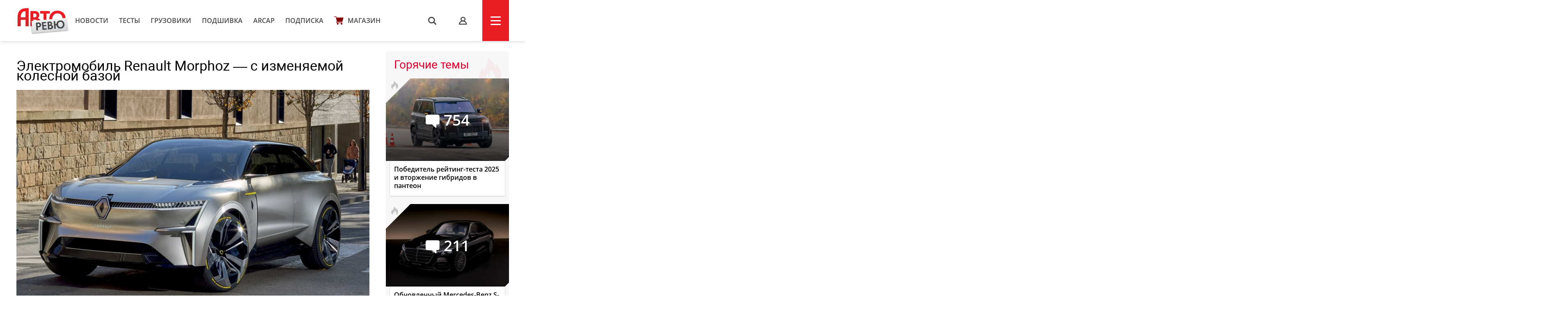

--- FILE ---
content_type: text/html; charset=UTF-8
request_url: https://autoreview.ru/news/elektromobil-renault-morphoz-s-izmenyaemoy-kolesnoy-bazoy
body_size: 20663
content:
<!DOCTYPE html>
<html xmlns="http://www.w3.org/1999/xhtml" lang="ru">
<head>
    <meta http-equiv="content-type" content="text/html; charset=utf-8">
    <!--[if IE]><script src="http://html5shiv.googlecode.com/svn/trunk/html5.js"></script><![endif]-->
    <title>Электромобиль Renault Morphoz — с изменяемой колесной базой — Авторевю</title>
        <meta name="description" content="Электромобиль Renault Morphoz — с изменяемой колесной базой">
    <meta name="keywords" content="Renault, Renault Morphoz, Женева-2020">
    <meta property="og:url" content="https://autoreview.ru/news/elektromobil-renault-morphoz-s-izmenyaemoy-kolesnoy-bazoy" />
    <meta property="og:type" content="website" />
    <meta property="og:title" content="Электромобиль Renault Morphoz — с изменяемой колесной базой" />
    <meta property="article:published_time" content="2020-03-02T17:47:59+03:00" />
    <meta property="og:image" content="https://autoreview.ru/images/Article/1696/Article_169652_860_575.jpg" />
    <meta name="description" content="Электромобиль Renault Morphoz — с изменяемой колесной базой">
    
    <meta property="og:image:width" content="860">
    <meta property="og:image:height" content="575">
    <link rel="apple-touch-icon" sizes="57x57" href="/images/favicon/apple-icon-57x57.png">
    <link rel="apple-touch-icon" sizes="60x60" href="/images/favicon/apple-icon-60x60.png">
    <link rel="apple-touch-icon" sizes="72x72" href="/images/favicon/apple-icon-72x72.png">
    <link rel="apple-touch-icon" sizes="76x76" href="/images/favicon/apple-icon-76x76.png">
    <link rel="apple-touch-icon" sizes="114x114" href="/images/favicon/apple-icon-114x114.png">
    <link rel="apple-touch-icon" sizes="120x120" href="/images/favicon/apple-icon-120x120.png">
    <link rel="apple-touch-icon" sizes="144x144" href="/images/favicon/apple-icon-144x144.png">
    <link rel="apple-touch-icon" sizes="152x152" href="/images/favicon/apple-icon-152x152.png">
    <link rel="apple-touch-icon" sizes="180x180" href="/images/favicon/apple-icon-180x180.png">
    <link rel="icon" type="image/png" sizes="192x192"  href="/images/favicon/android-icon-192x192.png">
    <link rel="icon" type="image/png" sizes="32x32" href="/images/favicon/favicon-32x32.png">
    <link rel="icon" type="image/png" sizes="96x96" href="/images/favicon/favicon-96x96.png">
    <link rel="icon" type="image/png" sizes="16x16" href="/images/favicon/favicon-16x16.png">
    <link rel="manifest" href="/images/favicon/manifest.json">
    <meta name="msapplication-TileColor" content="#ffffff">
    <meta name="msapplication-TileImage" content="/images/favicon/ms-icon-144x144.png">
    <meta name="HandheldFriendly" content="True">
    <meta name="MobileOptimized" content="320">
    <meta name="viewport" content="width=device-width">
    <meta name="language" content="Russia">
    <meta name="revisit-after" content="10">
    <meta name="yandex-verification" content="3210259d5033c8fb" />

    <link rel="stylesheet" href="/static/css/_style.css?v=7856433242367" type="text/css" media="screen, projection">
    
            <link rel="stylesheet" href="/static/css/_blank.css?v=7856433242367" type="text/css" media="screen, projection">
        
    
    <script type="text/javascript" src="/vendor/jQuery/jQuery-2.2.0.min.js"></script>
    <script type="text/javascript" src="/vendor/jQuery/jquery.mobile-1.4.5.min.js"></script>
    <script type="text/javascript" src="/vendor/magnific-popup/jquery.magnific-popup.min.js"></script>
    <script type="text/javascript" src="/vendor/swiper/swiper.min.js"></script>
    <script type="text/javascript" src="/vendor/owl.carousel/owl.carousel.min.js"></script>
    <script type="text/javascript" src="/vendor/malihu-custom-scrollbar-plugin/jquery.mCustomScrollbar.concat.min.js"></script>
    <script type="text/javascript" src="/vendor/tooltipster/jquery.tooltipster.min.js"></script>
    <script type="text/javascript" src="/vendor/jquery.formstyler/jquery.formstyler.min.js"></script>
    <script type="text/javascript" src="/js/main.js"></script>
    <script type="text/javascript" src="/js/script.js?v=9126d"></script>
    <!--<script type="text/javascript" src="/js/adfox.asyn.code.ver3.js"></script>-->
    <script src="https://yastatic.net/pcode/adfox/loader.js" crossorigin="anonymous"></script>
    <link href="https://fonts.googleapis.com/css2?family=Monoton&amp;display=swap" rel="stylesheet">
    <script>
    var arParams = {
        'csrfToken': 's1y2HbLGJoRRwfg7eB44NsW0D17lH9TObzteJ92D',
        'currentURL': 'https://autoreview.ru/news/elektromobil-renault-morphoz-s-izmenyaemoy-kolesnoy-bazoy',
        'isAuth': false,
        'isSubscriber': false
    };
    $.ajaxSetup({
        headers:
        { 'X-CSRF-TOKEN': 's1y2HbLGJoRRwfg7eB44NsW0D17lH9TObzteJ92D' }
    });
</script>    <style>
        .poll-loader {
            position:absolute;
            top:0;
            left:0;
            right:0;
            bottom:0;
            background:url('/images/rolling.gif') no-repeat center rgba(255,255,255,0.8);
        }
        .sidebar .tgb a {
            text-decoration: none;
        }
        .sidebar .tgb a:hover {
            text-decoration: underline;
        }
    </style>
    
    
        <link rel="stylesheet" type="text/css" href="/css/article.css?9827546">
    <script type="text/javascript" src="/js/adfox.asyn.code.scroll.js"></script>
    <link rel="stylesheet" href="/vendor/comments/css/prism-okaidia.css">
    <link rel="stylesheet" href="/vendor/comments/css/comments.css?v=64239432653">
    <script src="/vendor/vue/vue.min.js"></script>
    <link href="/css/litetooltip.min.css" rel="stylesheet">
    <script src="/js/tljs.js" type="text/javascript"></script>
    <script src="/js/lightgallery/lightgallery.min.js" type="text/javascript"></script>
    <script src="https://unpkg.com/smartphoto@1.1.0/js/smartphoto.min.js"></script>
    <link rel="stylesheet" href="https://unpkg.com/smartphoto@1.1.0/css/smartphoto.min.css">
    <script>
        $(document).ready(function () {
            $('.litetooltip-hotspot-wrapper .hotspot').each(function () {
                $(this).LiteTooltip({ title: $(this).find('.data-container').html() });
            });
            $('a.favorite').on('click', function(e) {
                e.preventDefault();

                if(!arParams.isAuth) {
                    return;
                }

                var self = this;

                $.ajax({
                    type: "POST",
                    url: "https://autoreview.ru/ajax/favorite/169652",
                    success: function (data) {
                        if(data.error > 0) {
                            alert('error');
                        } else {
                            $(self).toggleClass('active');
                        }
                    }
                });
            });

            $('.ar-slider').each(function(i, e) {
                var slides = JSON.parse($(e).attr('data-slider').replace(/'/g, '"')),
                    slider = $('<div class="article-slider"><div class="swiper-wrapper" style="height: auto;"></div><div class="control"> <div class="prev"></div> <div class="slide-index"> <span id="current">0</span> / <span id="total">0</span> </div> <div class="next"></div> </div></div>').addClass('slider-' + i);

                slides.forEach(function (item, i) {
                    var slide = '<div class="swiper-slide"><img src="' + item.src + '" alt="' + item.alt + '"><div class="text">' + item.alt + '</div></div>';
                    slider.children('.swiper-wrapper').append(slide)
                });

                $(e).replaceWith(slider);

                if (slides.length > 1) {
                    new Swiper('.slider-' + i, {
                        direction: 'horizontal',
                        loop: true,
                        onSlideChangeEnd: function (swiper) {
                            var index = (swiper.activeIndex - 1) % (swiper.slides.length - 2) + 1;
                            if (((swiper.activeIndex - 1) % (swiper.slides.length - 2) + 1) == 0) {
                                index = swiper.slides.length - swiper.loopedSlides * 2;
                            }
                            jQuery('.slider-' + i + ' .control #current').html(index);
                            jQuery('.slider-' + i + ' .control #total').html(swiper.slides.length - swiper.loopedSlides * 2);
                        },

                        nextButton: '.slider-' + i + ' .control .next',
                        prevButton: '.slider-' + i + ' .control .prev',
                        pagination: '.slider-' + i + ' .control .current'
                    });
                }
            });
        });
        rubric = 'Новости';
    </script>

        
            <script async src="https://cdn.afp.ai/ssp/sdk.js"></script>
        <script async src="https://cdn.afp.ai/ssp/sdk_review.js"></script>
        <script>window.yaContextCb = window.yaContextCb || []</script>
    <script src="https://yandex.ru/ads/system/context.js" async></script>
    <link rel="preconnect" href="https://fonts.googleapis.com">
    <link rel="preconnect" href="https://fonts.gstatic.com" crossorigin>
    <link href="https://fonts.googleapis.com/css2?family=Rubik+Doodle+Shadow&display=swap" rel="stylesheet">

</head>
<body class="page-section">

<!--AdFox START-->
    <!--autoreview.ru-->
    <!--Площадка: autoreview.ru / * / *-->
    <!--Тип баннера: top-->
    <!--Расположение: <верх страницы>-->
    <div id="adfox_1507199294937926"></div>
    <script>
        window.Ya.adfoxCode.create({
            ownerId: 246035,
            containerId: 'adfox_1507199294937926',
            params: {
                pp: 'g',
                ps: 'cfot',
                p2: 'fift'
            }
        });

        window.addEventListener('message', function(event) {
            console.log(event);
            if(height = event.data['ar_height']) {
                if(event.data['position'] == 'top') {
                    $('#adfox_1507199294937926 > div').css('height', height)
                    $('#adfox_1507199294937926 iframe').css('height', height)
                }

                if(event.data['position'] == 'article') {
                    $('#adfox_16842446574015906 > div').css('height', height)
                    $('#adfox_16842446574015906 iframe').css('height', height)
                }
            }
        })
    </script>
    <style type="text/css">
        iframe {
            display: block;
        }
    </style>
    <!-- _________________________AdFox Asynchronous code END___________________________ -->

<header>
    <div class="container head">
        <div class="head-left">
            <a href="https://autoreview.ru" class="head-left-logo"></a>
                            <a href="/news" class="head-left-nav">Новости</a>
                            <a href="/articles/test" class="head-left-nav">Тесты </a>
                            <a href="/articles/trucks" class="head-left-nav">Грузовики</a>
                            <a href="/archive" class="head-left-nav">Подшивка</a>
                            <a href="/arcap" class="head-left-nav">ARCAP</a>
                            <a href="/subscribe" class="head-left-nav">Подписка</a>
                        <a href="/store" class="head-left-nav shop">Магазин</a>
        </div>
        <div class="head-right">
            <div class="head-right-search">
                <span class="search">s</span>
                <a href="#search" class="search">s</a>
                <form method="GET" action="/search" accept-charset="UTF-8" class="search-form">
                    <input name="q" id="search-input" class="input" placeholder="Я ИЩУ">
                </form>
                <span class="closed"></span>
            </div>
                            <a href="#auth" class="head-right-profil mp-popup-login"></a>
                        <div class="head-right-menu js-menu"><span></span></div>
        </div>
    </div>
</header>



<script>
  function setCookie(name,value,days) {
    var expires = "";
    if (days) {
        var date = new Date();
        date.setTime(date.getTime() + (days*24*60*60*1000));
        expires = "; expires=" + date.toUTCString();
    }
    document.cookie = name + "=" + (value || "")  + expires + "; path=/";
  }
</script>



<div class="main container">
    <div class="main-content">
        <div class="article-container">
    <div class="article-header">
        <h1 class="title">Электромобиль Renault Morphoz — с изменяемой колесной базой</h1>
        <div class="cover">
                        <img src="/images/Article/1696/Article_169652_860_575.jpg" alt="Электромобиль Renault Morphoz — с изменяемой колесной базой">
            <div class="text">
                                                <a href="https://autoreview.ru/news" class="rubric">Новости</a> |
                                <a href="" class="date">2 марта 2020</a>
                <span class="article-share">
    <!--<script type="text/javascript" src="/vendor/yandex/es5-shims.min.js" charset="utf-8"></script>
    <script type="text/javascript" src="/vendor/yandex/share.js" charset="utf-8"></script>
    <span class="share-text" style="">Поделиться: </span>
    <div class="ya-share2" data-services="vkontakte,facebook,twitter" data-image="https://autoreview.ru/images/Article/1696/Article_169652_share.jpg"></div>-->
</span>
            </div>
        </div>

                <div class="article-preview-footer">
                                                                        <div class="author only"><img class="avatar" src="/images/Creator/11592/Creator_1159296_40_40.jpg"><a href="/person/1159296"><span class="name">Кирилл Кадощук</span></a></div>                                                            <div class="others">
							<div class="operator">Фото: <span class="name">
						                    компания Renault	                				</span></div>      
						            </div>
            <div style="clear: both"></div>
        </div>
            </div>

    
    <div class="full-article js-mediator-article" data-io-article-url="https://autoreview.ru/news/elektromobil-renault-morphoz-s-izmenyaemoy-kolesnoy-bazoy">
                                                        <p>Группа Renault расширяет гамму электромобилей: к моделям Zoe и Twizy вот-вот присоединится <a href="https://autoreview.ru/news/renault-twingo-z-e-okazalsya-dal-noboynee-rodstvennogo-smarta" target="_blank" rel="noopener noreferrer">Twingo Z.E.</a>, представленный на прошлой неделе, чуть позже до Европы доберется бюджетный электромобиль под маркой <a href="https://autoreview.ru/news/dacia-gotovit-svoy-pervyy-elektromobil" target="_blank" rel="noopener noreferrer">Dacia</a>, а в следующем году состоится дебют первой модели на новой модульной платформе CMF-EV. Ее разработка ведется в рамках альянса Renault-Nissan-Mitsubishi, то есть ближайшими родственниками будущего электро-Renault станут Nissan Leaf следующего поколения, а также кроссоверы Nissan и Mitsubishi. Предвестником будущего семейства электромобилей французской марки стал концептуальный кроссовер Renault Morphoz, подготовленный для <a href="https://autoreview.ru/news/zhenevskiy-avtosalon-otmenen-iz-za-koronavirusa" target="_blank" rel="noopener noreferrer">отмененного</a> автосалона в Женеве.</p>
<p><img src="https://autoreview.ru/images/gallery/%D0%9D%D0%BE%D0%B2%D0%BE%D1%81%D1%82%D0%B8/2020/March/02/renault-morphoz2.jpg" alt="" width="1200" height="700" /></p>
<p>Главная особенность концепта — функция трансформации, которая позволяет использовать машину в двух режимах: городском City и шоссейном Travel. И речь идет не о банальном переключении настроек в меню. Чтобы перевести Morphoz из одного режима в другой, требуется визит на специальную станцию!</p>
<p>Переключение из режима City в Travel подразумевает удлинение передней части кузова с увеличением колесной базы на 200 мм (с 2,73 м до 2,93 м): «вставка» расположена перед основаниями стоек лобового стекла. Образовавшееся пространство используется для дополнительной тяговой батареи на 50 кВт∙ч вдобавок к штатному аккумулятору емкостью 40 кВт∙ч. Кроме того, пятая дверь меняется на новую выпуклую, которая позволяет увеличить объем багажного отсека, что будет весьма кстати для дальней дороги. А еще выдвигается облицовка передка. В результате трансформации общая длина машины увеличивается на 400 мм (до 4,8 м), в то время как ширина и высота остаются неизменными (2 м и 1,55 м соответственно).</p>
<p><img class="ar-slider" data-slider="[{'alt':'Режим City','src':'https://autoreview.ru/images/gallery/%D0%9D%D0%BE%D0%B2%D0%BE%D1%81%D1%82%D0%B8/2020/March/02/renault-morphoz3.jpg'},{'alt':'Режим Travel','src':'https://autoreview.ru/images/gallery/%D0%9D%D0%BE%D0%B2%D0%BE%D1%81%D1%82%D0%B8/2020/March/02/renault-morphoz4.jpg'}]" /></p>
<p>Дорога, к слову, действительно дальняя: запас хода в режиме Travel достигает 700 км, в то время как в городе заряда стандартной 40-киловаттной батареи по паспорту хватает только на 400 км. После возвращения из путешествия паркетник можно загнать обратно на станцию и вернуть в исходный вид. При этом снятая дополнительная батарея будет перезаряжена и впоследствии установлена на другой Morphoz. Отдача электромотора в экономичной городской версии составляет 136 л.с., а в режиме Travel она увеличивается до 217 л.с. Привод — только передний.</p>
<p><img class="ar-slider" data-slider="[{'alt':'','src':'https://autoreview.ru/images/gallery/%D0%9D%D0%BE%D0%B2%D0%BE%D1%81%D1%82%D0%B8/2020/March/02/renault-morphoz5.jpg'},{'alt':'','src':'https://autoreview.ru/images/gallery/%D0%9D%D0%BE%D0%B2%D0%BE%D1%81%D1%82%D0%B8/2020/March/02/renault-morphoz6.jpg'},{'alt':'','src':'https://autoreview.ru/images/gallery/%D0%9D%D0%BE%D0%B2%D0%BE%D1%81%D1%82%D0%B8/2020/March/02/renault-morphoz7.jpg'}]" /></p>
<p>Среди других особенностей концепт-кара — автопилот третьего уровня, интерьер с поворотным креслом переднего пассажира, открывающиеся против хода задние двери, широкий выдвижной экран приборной панели, а также отдельный 10,2-дюймовый дисплей, расположенный в руле. Renault Morphoz можно настроить не только на персональное пользование, но и доверить право управления расширенному кругу лиц, куда можно включить друзей и членов семьи, образовав «каршеринг для своих». Автомобиль определяет, кто из пользователей приближается к нему и встречает его специальными световыми сигналами. Водителю достаточно помахать рукой в сторону машины, после чего она открывает двери, автоматически подстраивает под него заранее выбранное освещение интерьера, положение сиденья и руля.</p>
<p><img class="ar-slider" data-slider="[{'alt':'','src':'https://autoreview.ru/images/gallery/%D0%9D%D0%BE%D0%B2%D0%BE%D1%81%D1%82%D0%B8/2020/March/02/renault-morphoz8.jpg'},{'alt':'','src':'https://autoreview.ru/images/gallery/%D0%9D%D0%BE%D0%B2%D0%BE%D1%81%D1%82%D0%B8/2020/March/02/renault-morphoz9.jpg'}]" /></p>
<p>Разумеется, до конвейера такой автомобиль не доберется. Концептуальный Renault Morphoz лишь отражает вектор развития будущих электромобилей бренда, однако по нему можно сделать вывод о дизайне грядущих серийных машин Renault, которые в течение пары лет пойдут в серию.</p>
<p><iframe width="100%" height="484" src="https://www.youtube.com/embed/1Bzev-ooUxQ" frameborder="0" allowfullscreen="allowfullscreen"></iframe></p>
                                    
                    <div data-afp-icv></div>
        
            </div>

    
    
    
    
        <div class="tags" id="tags">
                            <a href="https://autoreview.ru/tag/Renault">Renault, </a>                <a href="https://autoreview.ru/tag/Renault%20Morphoz">Renault Morphoz, </a>                <a href="https://autoreview.ru/tag/%D0%96%D0%B5%D0%BD%D0%B5%D0%B2%D0%B0-2020">Женева-2020</a>        </div>
    
    <span class="article-share article-share-bottom">
    <!--<script type="text/javascript" src="/vendor/yandex/es5-shims.min.js" charset="utf-8"></script>
    <script type="text/javascript" src="/vendor/yandex/share.js" charset="utf-8"></script>
    
    <div class="ya-share2" data-services="vkontakte,facebook,twitter" data-image="https://autoreview.ru/images/Article/1696/Article_169652_share.jpg"></div>-->
</span>

            <noindex style="clear: both;display: block;">
        <!--AdFox START-->
        <!--autoreview.ru-->
        <!--Площадка: autoreview.ru / * / *-->
        <!--Тип баннера: после статьи-->
        <!--Расположение: верх страницы-->
        <div id="adfox_16842446574015906"></div>
        <script>
            window.yaContextCb.push(()=>{
                Ya.adfoxCode.createScroll({
                    ownerId: 246035,
                    containerId: 'adfox_16842446574015906',
                    params: {
                        pp: 'g',
                        ps: 'cfot',
                        p2: 'iiww'
                    }
                })
            })
        </script>


        </noindex>
      

    <div class="comments">
    <div id="comments">
        <comments></comments>
    </div>
</div>

<script type="text/x-template" id="alert-template">
    <div v-show="errors || success">
        <div class="clearfix"></div>
        <div class="alert" :class="{'alert-success': success, 'alert-danger': !success}">
            <span class="close" v-on:click="close">&times;</span>
            <ul v-if="!text">
                <li v-for="error in errors">{{ error }}</li>
            </ul>
            <template v-if="text">{{ errors }}</template>
            <template v-if="success">{{ success }}</template>
        </div>
    </div>
</script>
<script type="text/x-template" id="comment-template">
    <li class="comment" :id="'comment-' + comment.id" :class="{collapsed: collapsed, unread: comment.unread}" transition="fade">
        <div class="comment-content clearfix" :class="{target: target === comment.id}">
            <div class="indicator"></div>

            <div v-if="comment.author.avatar" class="avatar">
                <a :href="comment.author.url">
                    <img :src="comment.author.avatar" :alt="comment.author.name">
                </a>
            </div>

            <div class="comment-body">
                <div class="comment-header">
                    <a v-if="!comment.author.url" href="/profile/{{ comment.author.login }}" target="_blank" class="author">{{ comment.author.name }} ({{ comment.author.login }})</a>
                    <a v-if="comment.author.url" href="{{ comment.author.url }}" target="_blank" class="author">{{ comment.author.name }}</a>

                    <a v-if="parent"
                       v-on:click="target = parent.id"
                       :href="'#!comment=' + parent.id"
                       class="parent-author">
                        <span class="comment-reply">R</span>
                        {{ parent.author.name }}
                    </a>

                    <a :href="'#!comment=' + comment.id" class="time-ago" v-on:click="target = comment.id">
                        <time :datetime="comment.created_at" :title="comment.created_at_f"></time>
                    </a>
                    <a v-if="moderate" :href="comment.edit_link" class="admin-link" target="_blank">#</a>

                    <div class="pull-right" v-if="authorized()">
                        <span class="report-comment" title="{{ comment.reported ? 'Жалоба принята' : 'Пожаловаться' }}" v-on:click="report" :class="{active: comment.reported}"></span>
                    </div>
                </div>

                <div class="comment-body-inner" v-show="!showEdit">
                    <div v-if="comment.status !== 'approved'" class="hold">Ваш комментарий находится на модерации.</div>
                    <a v-if="comment.upvotes - comment.downvotes <= -5" v-on:click="showHidden = !showHidden" class="toggle-hidden" :class="{collapsed: !showHidden}">{{ showHidden ? 'показать комментарий' : 'скрыть комментарий' }}</a>
                    <div v-if="comment.upvotes - comment.downvotes > -5 || !showHidden" class="comment-message">{{{ comment.contentHTML | emoji }}}</div>
                </div>

                <!-- Votes -->
                <div class="comment-footer" v-if="!showEdit">
                    <div class="comment-voting" v-if="votes()">
                        <span class="upvotes">{{ comment.upvotes || '' }}</span>
                        <a href="#" title="+" class="upvote" :class="{voted: upvoted}" v-on:click="upvote">
                            <span class="vote-up"></span></a>
                        
                    </div>

                    <a v-if="replies() && !user.isBanned && (!subscribersOnly || !(subscribersOnly && !user.isSubscriber)) && user.active !== 0 && user.login && closed == 0" v-on:click="reply" href="#" class="reply">Ответить</a>
                    <a v-if="editable" v-on:click="edit" href="#" class="edit">Редактировать</a>
                    <a v-if="removable && comment.replies.length == 0 || moderate" v-on:click="destroy(comment, $event)" href="#" class="delete">Удалить</a>
                </div>

                <!-- Edit form -->
                <form class="clearfix" v-if="showEdit" v-on:submit="save">
                    <div class="comments-wrap">
                        <ul class="comments-header">
                            <li v-on:click="textFormatting($event, 'bold')" title="Жирный"><a href="#" class="bold">B</a></li>
                            <li v-on:click="textFormatting($event, 'italic')" title="Курсив"><a href="#" class="italic">I</a></li>
                            <li v-on:click="textFormatting($event, 'quote')" title="Цитата"><a href="#" class="quote">“„</a></li>
                            <li :class="{active: preview}"><a href="#" v-on:click="previewToggle">предпросмотр</a></li>
                        </ul>
                        <textarea v-model="content" v-on:click="focus = true" v-if="!preview" v-disable="loading" class="form-control" wrap="hard"
                                  :maxlength="maxLength" placeholder="Комментарий">{{{ comment.content }}}</textarea>

                        <div class="preview-area" v-if="preview">{{{ previewContent }}}</div>
                    </div>

                    <div class="comments-action">
                        <button type="submit" class="btn-success btn-sm" v-loading="{state: loading, text: 'Сохранение...'}">
                            Сохранить                        </button>

                        <button type="button" class="btn-default btn-sm" v-on:click="showEdit = false">
                            Отмена                        </button>
                    </div>

                    <alert :errors="errors"></alert>
                </form>
            </div>

            <post-form v-if="showReply"
                       :focus="true"
                       :show.sync="showReply"
                       :parent="comment"
                       :total.sync="total">
            </post-form>
        </div>

        <ul class="comment-list children">
            <comment v-for="comm in comment.replies" v-show="comment.replies"
                     :comment.sync="comm"
                     :total.sync="total"
                     :parent.sync="comment"
                     :target.sync="target">
            </comment>
        </ul>
    </li>
</script>
<script type="text/x-template" id="comments-template">
    <div v-if="initialized" transition="expand">
        <div class="comment-sort pull-right dropdown">
            <a href="#" v-on:click="sortToggle($event)" class="dropdown-toggle c-sort" data-toggle="dropdown">
                {{ sortText }} <span class="caret"></span>
            </a>
            <ul v-show="sort_dropdown" class="dropdown-menu">
                <li v-for="(key, val) in sortOptions" :class="{active: sort == key}">
                    <a href="#" v-on:click="sortBy(key, $event)">{{ val }}</a>
                </li>
            </ul>
        </div>

        <h3 class="total">
            {{ total + ' ' + pluralCount }}
        </h3>

        <a href="#" v-on:click="subscribe($event)" class="comments-notification tooltip-right" v-if="closed == 0 && !user.isBanned && (!subscribersOnly || !(subscribersOnly && !user.isSubscriber))" v-bind:class="{ active: isSubscribed }" title="Подписаться на новые сообщения"></a>
    </div>

    <div v-if="!initialized">Загрузка...</div>

    <div v-if="initialized">
        <div class="alert" v-if="!user.login">Заполните поле логин в <a href="/profile" target="_blank" style="color: #fff;text-decoration: underline">профиле</a>, чтобы оставлять комментарии.</div>
        <div class="alert" v-if="user.active === 0">Активируйте учетную запись, чтобы оставлять комментарии. Если вы не получили письмо, <a href="/feedback" target="_blank" style="color: #fff;text-decoration: underline">свяжитесь с нами</a></div>
        <div class="alert" v-if="closed == 1">Добавление новых комментариев к материалу отключено</div>
        <div class="alert alert-auth" v-if="closed == 0 && !authorized()">Вы должны <a href="#" class="comments-auth">авторизоваться</a>, чтобы оставить комментарий</div>
        <div class="alert alert-auth" v-if="user.isBanned">Нарушены правила <a href="/club/rules" target="_blank">комментирования</a>. Вы сможете снова оставлять комментарии после {{ user.isBanned }}.</div>
        <!-- Post form -->
        <post-form :comment-list.sync="commentList" :total.sync="total" v-if="closed == 0 && !user.isBanned && (!subscribersOnly || !(subscribersOnly && !user.isSubscriber)) && user.active !== 0 && user.login"></post-form>
        
        <div class="popup-club-add-comments" v-if="closed == 0 && (!authorized() || !user.isSubscriber)">
            <div class="popup-club-add-comments-subscription">
                <p class="title">Комментирование в клубе доступно только подписчикам</p>
                <div class="subscription">
                    <div class="subscription-wrapp">
                        <div class="subscription-left">
                            <form action="/subscribe/confirm" method="post">
                                <input type="hidden" name="_token" value="s1y2HbLGJoRRwfg7eB44NsW0D17lH9TObzteJ92D">
                                <input type="hidden" name="subscribe-period" value="1">
                                <div class="title">Подписка на месяц</div>
                                <div class="price"><span>229</span></div>
                                <input type="submit" value="Выбрать" class="button">
                            </form>
                        </div>
                        <div class="subscription-right">
                            <form action="/subscribe/confirm" method="post">
                                <input type="hidden" name="_token" value="s1y2HbLGJoRRwfg7eB44NsW0D17lH9TObzteJ92D">
                                <input type="hidden" name="subscribe-period" value="2">
                                <img src="/static/svg/label.svg" class="profitable">
                                <div class="title">Подписка на год</div>
                                <div class="price"><span class="sale">2748</span><span>1590</span></div>
                                <input type="submit" value="Выбрать" class="button">
                            </form>
                        </div>
                    </div>
                    <a href="/subscribe#reasons" class="sub" target="_blank">Еще 6 причин подписаться на сайт</a>
                    <a href="" class="button blue already-subscribe" v-if="!authorized()">я уже подписан</a>
                </div>
            </div>
        </div>

        <div class="clearfix"></div>
        <div v-show="loading" class="spinner">Загрузка...</div>

        <!-- Coment list -->
        <ul class="comment-list" v-if="!loading" transition="fade">
            <comment v-for="comment in commentList"
                :comment.sync="comment"
                :total.sync="total"
                :target.sync="target">
            </comment>
        </ul>

        <!-- Pagination -->
        <div class="text-center" v-if="!loading && pagination.total > pagination.per_page">
            <ul class="pagination pagination-sm">
                <li :class="{disabled: pagination.current_page == 1}">
                    <a :href="'#!page=' + pagination.prev_page" v-on:click="changePage(pagination.prev_page, $event)">&laquo;</a>
                </li>

                <li v-if="pagination.first_adjacent_page > 1">
                    <a href="#!page=1" v-on:click="changePage(1, $event)">1</a>
                </li>

                <li v-if="pagination.first_adjacent_page > 2" class="disabled"><a>...</a></li>

                <template v-for="index in pagination.last_adjacent_page">
                    <li v-if="index + 1 >= pagination.first_adjacent_page" :class="{active: pagination.current_page == index + 1}">
                        <a :href="'#!page=' + (index + 1)" v-on:click="changePage(index + 1, $event)">{{ index + 1 }}</a>
                    </li>
                </template>

                <li v-if="pagination.last_adjacent_page < pagination.last_page - 1" class="disabled"><a>...</a></li>

                <li v-if="pagination.last_adjacent_page < pagination.last_page">
                    <a :href="'#!page=' + pagination.last_page" v-on:click="changePage(pagination.last_page, $event)">{{ pagination.last_page }}</a>
                </li>

                <li :class="{disabled: pagination.current_page === pagination.last_page}">
                    <a :href="'#!page=' + pagination.next_page" v-on:click="changePage(pagination.next_page, $event)">&raquo;</a>
                </li>
            </ul>
        </div>
    </div>
</script>
<script type="text/x-template" id="post-form-template">
    <form v-show="show && authorized()" v-on:submit="onSubmit">
        <div class="comments-wrap">
            <div v-if="focus">
                <div v-if="captchaRequired" class="form-group" id="recaptcha"></div>
            </div>

            <ul class="comments-header">
                <li v-on:click="textFormatting($event, 'bold')" title="Жирный"><a href="#" class="bold">B</a></li>
                <li v-on:click="textFormatting($event, 'italic')" title="Курсив"><a href="#" class="italic">I</a></li>
                <li v-on:click="textFormatting($event, 'quote')" title="Цитата"><a href="#" class="quote">“„</a></li>
                <li :class="{active: preview}"><a href="#" v-on:click="previewToggle">предпросмотр</a></li>
            </ul>
            <textarea v-model="content" v-on:click="focus = true" v-if="!preview" v-disable="loading" class="form-control" wrap="hard"
                    :maxlength="maxLength" :placeholder="parent ? 'Ваш комментарий...' : 'Ваш комментарий...'"
            ></textarea>

            <div class="preview-area" v-if="preview">{{{ previewContent }}}</div>

            

        </div>
        <div class="comments-action">
            <button type="submit" v-loading="{state: loading, text: 'Отправка...'}">
                Отправить            </button>

            <button type="button" v-if="commentList.length == 0" v-on:click="cancel">
                Отмена            </button>
        </div>

        
        <alert :errors="errors"></alert>
    </form>
</script>

<script>
    window.commentsConfig = {
        pageId: '169652',
        pageType: 'article',
        authorized: false,
        authenticated: false,
        captchaRequired: false,
        votes: true,
        replies: true,
        maxLength: 1500,
        sortBy: 1,
        sortOptions: {
            1: 'Новые сверху',
            2: 'Старые сверху',
            3: 'Лучшие сверху',
        },
        user: null,
        uid: 'nVBPlgCNLCfy5huk',
        storageKey: 'comment_author',
        permalink: 'https://autoreview.ru/news/elektromobil-renault-morphoz-s-izmenyaemoy-kolesnoy-bazoy',
        referrer: '',
        csrfToken: 's1y2HbLGJoRRwfg7eB44NsW0D17lH9TObzteJ92D',
        recaptcha: '',
        routes: {
            index: 'https://autoreview.ru/comments',
            store: 'https://autoreview.ru/comments',
            update: 'https://autoreview.ru/comments/:id',
            vote: 'https://autoreview.ru/comments/:id/vote',
            notifications: 'https://autoreview.ru/comments/notifications',
            destroy: 'https://autoreview.ru/comments/:id',
            report: 'https://autoreview.ru/comments/:id/report'
        },
                closed: '0',
        subscribersOnly: ''
    };
</script>





<script src="/vendor/jquery-textcomplete/dist/jquery.textcomplete.min.js"></script>
            <h3 class="block-title">Рекомендованные статьи</h3>
        <div class="main-content-wrapp">
            <div class="item" data-href="https://autoreview.ru/news/gruppa-renault-v-2025-godu-rost-prodazh-i-zakrytie-dvuh-brendov">
    <div class="item-img" style="background-image: url('/images/Article/1791/Article_179136_305_204.jpg');">
                                                                <a href="https://autoreview.ru/articles/novosti" class="info tag">Новости</a>
                                    
                    <a href="https://autoreview.ru/news/gruppa-renault-v-2025-godu-rost-prodazh-i-zakrytie-dvuh-brendov#comments" class="info comments-count">273</a>
            </div>
    <a href="https://autoreview.ru/news/gruppa-renault-v-2025-godu-rost-prodazh-i-zakrytie-dvuh-brendov" class="link">Группа Renault в 2025 году: рост продаж и закрытие двух брендов</a>
    <div class="date">23 января 2026
        
        
            </div>
            </div><div class="item" data-href="https://autoreview.ru/news/flagmanskiy-krossover-renault-filante-pozaimstvoval-tehnologii-u-firmy-geely">
    <div class="item-img" style="background-image: url('/images/Article/1791/Article_179108_305_204.jpg');">
                                                                <a href="https://autoreview.ru/articles/novosti" class="info tag">Новости</a>
                                    
                    <a href="https://autoreview.ru/news/flagmanskiy-krossover-renault-filante-pozaimstvoval-tehnologii-u-firmy-geely#comments" class="info comments-count">114</a>
            </div>
    <a href="https://autoreview.ru/news/flagmanskiy-krossover-renault-filante-pozaimstvoval-tehnologii-u-firmy-geely" class="link">Флагманский кроссовер Renault Filante позаимствовал технологии у фирмы Geely</a>
    <div class="date">13 января 2026
        
        
            </div>
            </div><div class="item" data-href="https://autoreview.ru/news/renault-filante-record-2025-ustanovil-rekord-effektivnosti-dlya-elektrokarov">
    <div class="item-img" style="background-image: url('/images/Article/1790/Article_179060_305_204.jpg');">
                                                                <a href="https://autoreview.ru/articles/novosti" class="info tag">Новости</a>
                                    
                    <a href="https://autoreview.ru/news/renault-filante-record-2025-ustanovil-rekord-effektivnosti-dlya-elektrokarov#comments" class="info comments-count">99</a>
            </div>
    <a href="https://autoreview.ru/news/renault-filante-record-2025-ustanovil-rekord-effektivnosti-dlya-elektrokarov" class="link">Renault Filante Record 2025 установил рекорд эффективности для электрокаров</a>
    <div class="date">24 декабря 2025
        
        
            </div>
            </div><div class="item" data-href="https://autoreview.ru/news/geely-i-renault-predstavili-kompaktnye-dvs-dlya-gibridov">
    <div class="item-img" style="background-image: url('/images/Article/1786/Article_178695_305_204.jpg');">
                                                                <a href="https://autoreview.ru/articles/novosti" class="info tag">Новости</a>
                                    
                    <a href="https://autoreview.ru/news/geely-i-renault-predstavili-kompaktnye-dvs-dlya-gibridov#comments" class="info comments-count">109</a>
            </div>
    <a href="https://autoreview.ru/news/geely-i-renault-predstavili-kompaktnye-dvs-dlya-gibridov" class="link">Geely и Renault представили компактные ДВС для гибридов</a>
    <div class="date">5 сентября 2025
        
        
            </div>
            </div><div class="item" data-href="https://autoreview.ru/news/predstavlen-obnovlennyy-parketnik-renault-kiger">
    <div class="item-img" style="background-image: url('/images/Article/1786/Article_178639_305_204.jpg');">
                                                                <a href="https://autoreview.ru/articles/novosti" class="info tag">Новости</a>
                                    
                    <a href="https://autoreview.ru/news/predstavlen-obnovlennyy-parketnik-renault-kiger#comments" class="info comments-count">29</a>
            </div>
    <a href="https://autoreview.ru/news/predstavlen-obnovlennyy-parketnik-renault-kiger" class="link">Представлен обновленный паркетник Renault Kiger</a>
    <div class="date">25 августа 2025
        
        
            </div>
            </div><div class="item" data-href="https://autoreview.ru/news/renault-i-stellantis-bol-shie-ubytki-v-pervom-polugodii">
    <div class="item-img" style="background-image: url('/images/Article/1785/Article_178558_305_204.jpg');">
                                                                <a href="https://autoreview.ru/articles/novosti" class="info tag">Новости</a>
                                    
                    <a href="https://autoreview.ru/news/renault-i-stellantis-bol-shie-ubytki-v-pervom-polugodii#comments" class="info comments-count">169</a>
            </div>
    <a href="https://autoreview.ru/news/renault-i-stellantis-bol-shie-ubytki-v-pervom-polugodii" class="link">Renault и Stellantis: большие убытки в первом полугодии</a>
    <div class="date">1 августа 2025
        
        
            </div>
            </div>        </div>
    </div>
<script>
    window.addEventListener('DOMContentLoaded',function(){
    new SmartPhoto(".js-smartPhoto", {nav: false});
});
</script>
<style>
.js-smartPhoto {
    cursor: zoom-in;
}
</style>
    </div>

    <div class="sidebar">
    

            <!--AdFox START-->
        <!--autoreview.ru-->
        <!--Площадка: autoreview.ru / * / *-->
        <!--Тип баннера: sidebar_top-->
        <!--Расположение: <верх страницы>-->
        <div id="adfox_160284490178887567"></div>
        <script>
            window.Ya.adfoxCode.create({
                ownerId: 246035,
                containerId: 'adfox_160284490178887567',
                params: {
                    pp: 'g',
                    ps: 'cfot',
                    p2: 'fivd'
                }
            });
        </script>
        <!--AdFox START-->
        <!--autoreview.ru-->
        <!--Площадка: autoreview.ru / * / *-->
        <!--Тип баннера: sidebar_300_600-->
        <!--Расположение: <верх страницы>-->
        <div id="adfox_160284485008185333"></div>
        <script>
            window.Ya.adfoxCode.create({
                ownerId: 246035,
                containerId: 'adfox_160284485008185333',
                params: {
                    pp: 'g',
                    ps: 'cfot',
                    p2: 'fkvj'
                }
            });
        </script>
        <style>
            #adfox_160284485008185333 {
                /*margin-bottom: 15px;*/
            }
        </style>
        
        <div class="sidebar-them">
            <div class="sidebar-them-title">Горячие темы</div>
            <div class="sidebar-them-wrapp">
                                    <div class="item" data-href="https://autoreview.ru/articles/reyting-test/bitva-za-bitvoy">
                        <div class="item-img" style="background-image: url('/images/Article/1790/Article_179087_305_204.jpg')">
                            <span class="item-img-comments">754</span>
                            <span class="item-img-border">
                            <span class="item-img-border-fire"></span>
                        </span>
                        </div>
                        <div class="item-content">Победитель рейтинг-теста 2025 и вторжение гибридов в пантеон</div>
                    </div>
                                    <div class="item" data-href="https://autoreview.ru/news/obnovlennyy-mercedes-benz-s-class-esche-bol-she-tehnologiy-i-zvezd">
                        <div class="item-img" style="background-image: url('/images/Article/1791/Article_179160_305_204.jpg')">
                            <span class="item-img-comments">211</span>
                            <span class="item-img-border">
                            <span class="item-img-border-fire"></span>
                        </span>
                        </div>
                        <div class="item-content">Обновленный Mercedes-Benz S-класса: еще больше технологий и звезд</div>
                    </div>
                                    <div class="item" data-href="https://autoreview.ru/news/nemeckie-premium-marki-v-2025-godu-prodolzhenie-padeniya">
                        <div class="item-img" style="background-image: url('/images/Article/1791/Article_179128_305_204.jpg')">
                            <span class="item-img-comments">375</span>
                            <span class="item-img-border">
                            <span class="item-img-border-fire"></span>
                        </span>
                        </div>
                        <div class="item-content">Немецкие премиум-марки в 2025 году: продолжение падения</div>
                    </div>
                                    <div class="item" data-href="https://autoreview.ru/articles/sravnitel-nye-testy/odnofamil-cy">
                        <div class="item-img" style="background-image: url('/images/Article/1790/Article_179037_305_204.jpg')">
                            <span class="item-img-comments">547</span>
                            <span class="item-img-border">
                            <span class="item-img-border-fire"></span>
                        </span>
                        </div>
                        <div class="item-content">Zeekr 9X Max или Li L9 Ultra? Тест на полигоне</div>
                    </div>
                                    <div class="item" data-href="https://autoreview.ru/news/rossiyskiy-krosover-haval-h7-stal-moschnee-i-dorozhe">
                        <div class="item-img" style="background-image: url('/images/Article/1791/Article_179169_305_204.jpg')">
                            <span class="item-img-comments">149</span>
                            <span class="item-img-border">
                            <span class="item-img-border-fire"></span>
                        </span>
                        </div>
                        <div class="item-content">Российский кроссовер Haval H7 стал мощнее и дороже</div>
                    </div>
                            </div>
        </div>

        <div class="sidebar-discussing">
            <div class="sidebar-discussing-title">Сейчас обсуждают</div>
            <div class="sidebar-discussing-wrapp">
                <!--noindex-->
                                    <a class="item" href="https://autoreview.ru/articles/reyting-test/hroniki-probega-zverkov%D0%B0#!comment=2639127">
                        <div class="item-autor">
                            <img src="[data-uri]" alt="">
                            <span>МиХаил</span>
                        </div>
                            <div class="item-text shadow">Понравился женский взгляд!
Несмотря на мужское начало, также не могу запомнить эти китайские «бренды» и их отличия. По мне они все одинаково вычурны, нелогичны и безвкусны. 
Шкода ставит на своё место этих зарвавшихся …</div>
                    </a>
                                    <a class="item" href="https://autoreview.ru/articles/reyting-test/hroniki-probega-zverkov%D0%B0#!comment=2639150">
                        <div class="item-autor">
                            <img src="[data-uri]" alt="">
                            <span>Den</span>
                        </div>
                            <div class="item-text shadow">Мне кажется масштаб проблемы преувеличен. Это пресс парк. Он на то и пресс парк, что с ним что только не делают. Связи между ногами на торпедо и качеством написания на мой взгляд …</div>
                    </a>
                                    <a class="item" href="https://autoreview.ru/articles/reyting-test/hroniki-probega-zverkov%D0%B0#!comment=2639158">
                        <div class="item-autor">
                            <img src="[data-uri]" alt="">
                            <span>Александр</span>
                        </div>
                            <div class="item-text">вы больной человек, извините))</div>
                    </a>
                                    <a class="item" href="https://autoreview.ru/articles/reyting-test/hroniki-probega-zverkov%D0%B0#!comment=2639213">
                        <div class="item-autor">
                            <img src="/images/Avatar/12417/Avatar_1241761_45_45.jpg" alt="">
                            <span>Пан Дзiма </span>
                        </div>
                            <div class="item-text">Подоражанский ?</div>
                    </a>
                                    <a class="item" href="https://autoreview.ru/articles/reyting-test/hroniki-probega-zverkov%D0%B0#!comment=2639138">
                        <div class="item-autor">
                            <img src="[data-uri]" alt="">
                            <span>Николай </span>
                        </div>
                            <div class="item-text shadow">В 92-м году права получил, в том же году шаху новую купил и понеслась... Но никогда, ни в одной машине, ни при каких обстоятельствах ни одна моя девушка, а потом жена даже …</div>
                    </a>
                                <!--/noindex-->
            </div>
        </div>

        <a href="/articles/vtorye-ruki" class="sidebar-oldcars">
            <img src="/static/img/sidebar/old-car.jpg">
            <p>Наша экспертиза<br>подержанных автомобилей</p>
        </a>

        <a href="https://autoreview.ru/arcap" class="sidebar-arcap">
            <img src="/static/img/arcap_logo-min.png" class="logo">
            <img src="/static/mp4/arcap.jpg?642365743" style="width:100%">  
        </a>

                    <a href="/articles/autosport" class="sidebar-sport"></a>
        
        

        <div class="sidebar-white newsletter">
            <p class="title">Рассылка</p>
            <p class="text">Лучшие материалы Авторевю — в вашем почтовом ящике</p>
            <form method="POST" action="https://autoreview.ru/ajax/subscribe" accept-charset="UTF-8">
                <input class="input email" placeholder="Ваш e-mail" name="email" type="email">
                <input type="hidden" name="_token" value="s1y2HbLGJoRRwfg7eB44NsW0D17lH9TObzteJ92D">
                <input class="button" type="submit" value="Отправить">
            </form>
            <p style="font-size: 13px;line-height: 1.5;color: #aaa;">Предоставляя e-mail, вы подтверждаете свое согласие с условиями <a href="/policy" target="_blank" style="color: #777;">политики конфиденциальности</a></p>
        </div>

        <a href="https://autoreview.ru/parking" class="sidebar-white link parking">
            <p class="title">Парковка Авторевю</p>
            <p class="text">Узнайте, какие автомобили сейчас на испытаниях</p>
        </a>
        <a href="https://autoreview.ru/location" class="sidebar-white link location">
            <p class="title">Кто где?</p>
            <p class="text">Где работают журналисты Авторевю прямо сейчас</p>
        </a>
        
    </div>
</div>

<div class="anons">
        <div class="anons-title"><span>Авторевю №1-2</span></div>
        <div class="container">
            <div class="anons-print">
                <img src="/images/announce/cover_805.png" alt="Авторевю №1-2">
            </div>
            <div class="anons-text">
                <ul>
<li>Рейтинг-тест на полигоне</li>
<li>Хроники одиннадцати судей</li>
<li>Истории в пути: космос и мото</li>
<li>Оценка аудиосистем Головановым</li>
<li>Автомобиль года по версии Авторевю</li>
</ul>
                <a href="/anons" class="more">Весь анонс</a>
                <div class="store">
                    <a href="/store" class="store-link google tooltip-bottom" style="margin-left: 0" target="_blank" title="Бумажный выпуск с доставкой">купить</a>
                </div>
            </div>
        </div>
    </div>
    <footer>
        <div class="container foot">
            <!--<div class="foot-social">
               <a href="https://www.facebook.com/Autoreview/" class="foot-social-item facebook"><span>Обсуждайте в Facebook</span></a>
                <a href="https://twitter.com/AutoreviewRu" class="foot-social-item twitter"><span>Узнавайте в Twitter</span></a>
                <a href="https://instagram.com/autoreview_ru/" class="foot-social-item instargam"><span>Следите в Instagram</span></a>
                <a href="https://vk.com/autoreview" class="foot-social-item vkontakte"><span>Голосуйте Вконтакте</span></a>
                <a href="https://www.youtube.com/user/AutoreviewRu" class="foot-social-item youtube"><span>Смотрите на YouTube</span></a>
            </div>-->
            <div class="foot-content" style="margin-top: 60px">
                <div class="foot-content-nav">
                    <div>
                        <a href="/news">Новости</a>
                        <a href="/articles/test">Тесты</a>
                        <a href="/articles/trucks">Грузовики</a>
                        <a href="/articles/autosport">Автоспорт</a>
                    </div>
                    <div>
                        <a href="/archive">Подшивка</a>
                        <a href="/parking">Парковка</a>
                        <a href="/location">Кто где?</a>
                        <a href="/club">Клуб</a>
                    </div>
                    <div>
                        <a href="/person">Авторы</a>
                        <a href="/arcap">ARCAP</a>
                        <a href="/contacts">Контакты</a>
                        <a href="/advertising">Реклама</a>
                    </div>
                </div>
                <div class="foot-content-info">
                    <form action="/search" class="search" id="search">
                        <input type="text" name="q" class="input">
                        <input type="submit" class="butt" value="s">
                    </form>
                    <a href="/subscribe" class="button">подписка</a>
                </div>
            </div>
            <span class="age-warning" style="">18+</span>
            <div class="foot-copy">Copyright &copy; OOO «Авторевю» 1990-2026. Все права защищены. Перепечатка материалов – только с письменного разрешения редакции.<br><a href="/rules" style="color:#706f70">Пользовательское соглашение</a> | <a href="/club/rules" style="color:#706f70">Правила комментирования</a></div>
        </div>
    </footer>
    <style>
        .age-warning {
            width: 23px;
            height: 19px;
            border: 1px solid #858585;
            border-radius: 3px;
            padding:  2px 3px;
            background: #858585;
            color: #fff;
            font: 14px 'OpenSans Semi Bold';
            position:  absolute;
            margin-top: 20px;
        }
        @media  only screen and (max-width: 959px) and (min-width: 300px) {
            .age-warning {
                display: block;
                margin: 10px auto 0;
                position: relative;
            }
        }
    </style>
<div class="up-button"><i class="arrow"><</i></div><script type="text/javascript" src="/vendor/data-href/data-href.js"></script>
    <script src="/vendor/comments/js/utils.js"></script>
    <script src="/vendor/comments/js/comments.js?v=442348743216712"></script>
    <link rel="stylesheet" type="text/css" href="/vendor/gifplayer/gifplayer.css">
    <script type="text/javascript" src="/vendor/gifplayer/jquery.gifplayer.js"></script>

    <script>new Vue({el: '#comments'});</script>
    <script>
        $('.article-text-table-tech').wrap('<div class="t-scroll"></div>');
        $('.t-scroll').mCustomScrollbar({
            axis: 'x',
            theme: 'dark'
        });
        $('.gif').gifplayer();
    </script>
    <style>
        .mCustomScrollbar {
            touch-action: auto;
        }
        .article-slider .text {
            line-height: 1.5!important;
        }
        .swiper-slide em,
        .single-image-desc em {
            font-family: "OpenSans";
        }
    </style>

    

    
    
    
    
    
        <!-- Yandex.Metrika counter --> <script type="text/javascript" > (function(m,e,t,r,i,k,a){m[i]=m[i]||function(){(m[i].a=m[i].a||[]).push(arguments)}; m[i].l=1*new Date(); for (var j = 0; j < document.scripts.length; j++) {if (document.scripts[j].src === r) { return; }} k=e.createElement(t),a=e.getElementsByTagName(t)[0],k.async=1,k.src=r,a.parentNode.insertBefore(k,a)}) (window, document, "script", "https://mc.yandex.ru/metrika/tag.js", "ym"); ym(32720310, "init", { clickmap:true, trackLinks:true, accurateTrackBounce:true, webvisor:true }); </script> <noscript><div><img src="https://mc.yandex.ru/watch/32720310" style="position:absolute; left:-9999px;" alt="" /></div></noscript> <!-- /Yandex.Metrika counter -->
    <script>
        (function(i,s,o,g,r,a,m){i['GoogleAnalyticsObject']=r;i[r]=i[r]||function(){
            (i[r].q=i[r].q||[]).push(arguments)},i[r].l=1*new Date();a=s.createElement(o),
            m=s.getElementsByTagName(o)[0];a.async=1;a.src=g;m.parentNode.insertBefore(a,m)
        })(window,document,'script','//www.google-analytics.com/analytics.js','ga');

        ga('create', 'UA-73430748-1', 'auto');
        ga('send', 'pageview');

    </script>
    <!-- tns-counter.ru -->
    <script type="text/javascript">
        (function(win, doc, cb){
            (win[cb] = win[cb] || []).push(function() {
                try {
                    tnsCounterAutoreview_ru = new TNS.TnsCounter({
                        'account':'autoreview_ru',
                        'tmsec': 'autoreview_total'
                    });
                } catch(e){}
            });

            var tnsscript = doc.createElement('script');
            tnsscript.type = 'text/javascript';
            tnsscript.async = true;
            tnsscript.src = ('https:' == doc.location.protocol ? 'https:' : 'http:') +
                '//www.tns-counter.ru/tcounter.js';
            var s = doc.getElementsByTagName('script')[0];
            s.parentNode.insertBefore(tnsscript, s);
        })(window, this.document,'tnscounter_callback');
    </script>
    <noscript>
        <img src="//www.tns-counter.ru/V13a****autoreview_ru/ru/UTF-8/tmsec=autoreview_total/" width="0" height="0" alt="" />
    </noscript>
    <!--/ tns-counter.ru -->
    <!-- Rating@Mail.ru counter -->
    <script type="text/javascript">
    var _tmr = window._tmr || (window._tmr = []);
    _tmr.push({id: "3074184", type: "pageView", start: (new Date()).getTime()});
    (function (d, w, id) {
      if (d.getElementById(id)) return;
      var ts = d.createElement("script"); ts.type = "text/javascript"; ts.async = true; ts.id = id;
      ts.src = "https://top-fwz1.mail.ru/js/code.js";
      var f = function () {var s = d.getElementsByTagName("script")[0]; s.parentNode.insertBefore(ts, s);};
      if (w.opera == "[object Opera]") { d.addEventListener("DOMContentLoaded", f, false); } else { f(); }
    })(document, window, "topmailru-code");
    </script><noscript><div>
    <img src="https://top-fwz1.mail.ru/counter?id=3074184;js=na" style="border:0;position:absolute;left:-9999px;" alt="Top.Mail.Ru" />
    </div></noscript>
    <!-- //Rating@Mail.ru counter -->



<style>
    .widget--test { text-decoration: none;color: #000;align-items: center; } .widget--test .widget__logo { width: 90px; height: 90px; margin-left: 20px; } .widget--test .widget__text { font-family: 'OpenSans'; font-size: 32px; } .widget--test .widget__text br { display: none; } .widget--test .widget__sponsor { height: 100%; } @media  only screen and (min-width: 320px) and (max-width: 560px) { .widget--defalut .widget__sponsor {width: 180px;} .widget--test { height: 135px; } .widget--test .widget__text { font-family: 'OpenSans'; line-height: 24px; font-size: 22px; inset: 8px 0 0 120px; } .widget--test .widget__text br { display: block; } }
</style>
</body>
</html>
